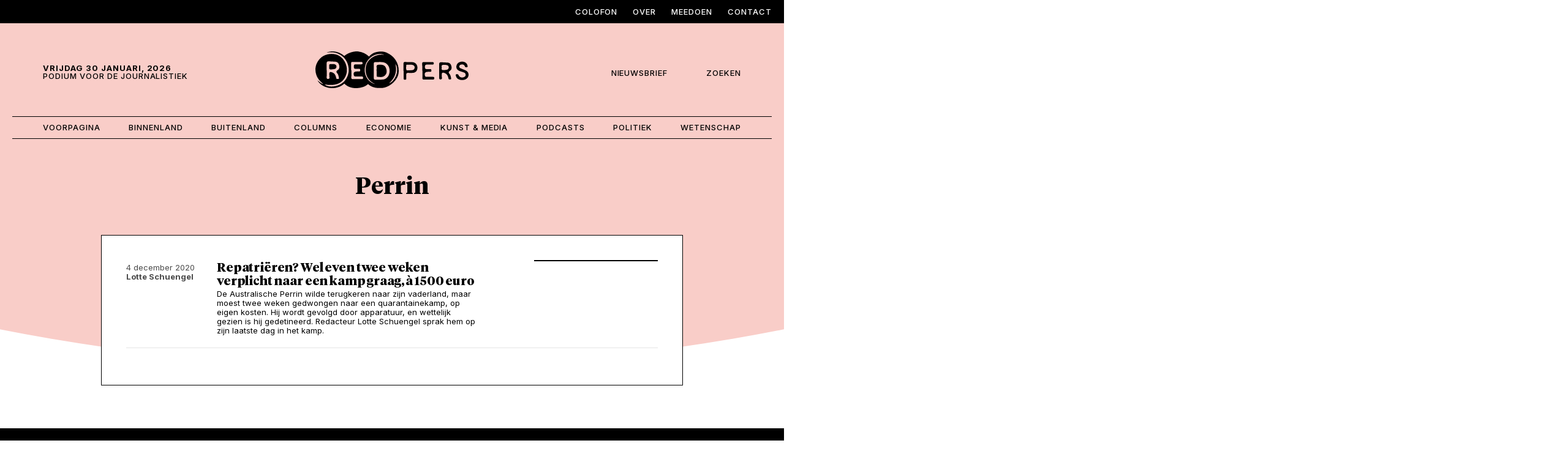

--- FILE ---
content_type: text/html; charset=UTF-8
request_url: https://redpers.nl/tag/perrin/
body_size: 8831
content:
<!DOCTYPE html>
<html>
<head>
<meta http-equiv="Content-Type" content="text/html; charset=utf-8" />
<meta http-equiv="X-UA-Compatible" content="IE=edge,chrome=1" />
<meta id="viewport" name="viewport" content="width=device-width, initial-scale=1.0">
<meta name="author" content="https://lemon.nl/">
<title>Perrin Archieven - Red Pers</title>

<!--                                   -->
<!--      _____                        -->
<!--    _(  _  )__________________     -->
<!--   ( | (___)     | ____ |  _  |    -->
<!--   |_|_______|_|_|______|_| |_|    -->
<!--                                   -->
<!--            www.lemon.nl           -->
<!--                                   -->
<!--                                   -->

<link rel="apple-touch-icon-precomposed" sizes="57x57" href="/apple-touch-icon-57x57.png" />
<link rel="apple-touch-icon-precomposed" sizes="114x114" href="/apple-touch-icon-114x114.png" />
<link rel="apple-touch-icon-precomposed" sizes="72x72" href="/apple-touch-icon-72x72.png" />
<link rel="apple-touch-icon-precomposed" sizes="144x144" href="/apple-touch-icon-144x144.png" />
<link rel="apple-touch-icon-precomposed" sizes="60x60" href="/apple-touch-icon-60x60.png" />
<link rel="apple-touch-icon-precomposed" sizes="120x120" href="/apple-touch-icon-120x120.png" />
<link rel="apple-touch-icon-precomposed" sizes="76x76" href="/apple-touch-icon-76x76.png" />
<link rel="apple-touch-icon-precomposed" sizes="152x152" href="/apple-touch-icon-152x152.png" />
<link rel="icon" type="image/png" href="/favicon-196x196.png" sizes="196x196" />
<link rel="icon" type="image/png" href="/favicon-96x96.png" sizes="96x96" />
<link rel="icon" type="image/png" href="/favicon-32x32.png" sizes="32x32" />
<link rel="icon" type="image/png" href="/favicon-16x16.png" sizes="16x16" />
<link rel="icon" type="image/png" href="/favicon-128.png" sizes="128x128" />
<meta name="application-name" content="&nbsp;"/>
<meta name="msapplication-TileColor" content="#FFFFFF" />
<meta name="msapplication-TileImage" content="/mstile-144x144.png" />
<meta name="msapplication-square70x70logo" content="/mstile-70x70.png" />
<meta name="msapplication-square150x150logo" content="/mstile-150x150.png" />
<meta name="msapplication-wide310x150logo" content="/mstile-310x150.png" />
<meta name="msapplication-square310x310logo" content="/mstile-310x310.png" />
<meta name='robots' content='index, follow, max-image-preview:large, max-snippet:-1, max-video-preview:-1' />

	<!-- This site is optimized with the Yoast SEO plugin v26.8 - https://yoast.com/product/yoast-seo-wordpress/ -->
	<link rel="canonical" href="https://redpers.nl/tag/perrin/" />
	<meta property="og:locale" content="nl_NL" />
	<meta property="og:type" content="article" />
	<meta property="og:title" content="Perrin Archieven - Red Pers" />
	<meta property="og:url" content="https://redpers.nl/tag/perrin/" />
	<meta property="og:site_name" content="Red Pers" />
	<meta property="og:image" content="https://redpers.nl/documents/2025/11/Red_Pers_Placeholder.png" />
	<meta property="og:image:width" content="1600" />
	<meta property="og:image:height" content="900" />
	<meta property="og:image:type" content="image/png" />
	<meta name="twitter:card" content="summary_large_image" />
	<meta name="twitter:site" content="@RedPersNL" />
	<script type="application/ld+json" class="yoast-schema-graph">{"@context":"https://schema.org","@graph":[{"@type":"CollectionPage","@id":"https://redpers.nl/tag/perrin/","url":"https://redpers.nl/tag/perrin/","name":"Perrin Archieven - Red Pers","isPartOf":{"@id":"https://redpers.nl/#website"},"primaryImageOfPage":{"@id":"https://redpers.nl/tag/perrin/#primaryimage"},"image":{"@id":"https://redpers.nl/tag/perrin/#primaryimage"},"thumbnailUrl":"https://redpers.nl/documents/2020/12/Schermafbeelding-2020-11-25-om-12.08.54.png","breadcrumb":{"@id":"https://redpers.nl/tag/perrin/#breadcrumb"},"inLanguage":"nl-NL"},{"@type":"ImageObject","inLanguage":"nl-NL","@id":"https://redpers.nl/tag/perrin/#primaryimage","url":"https://redpers.nl/documents/2020/12/Schermafbeelding-2020-11-25-om-12.08.54.png","contentUrl":"https://redpers.nl/documents/2020/12/Schermafbeelding-2020-11-25-om-12.08.54.png","width":1244,"height":817,"caption":"Beeld: Lotte Schuengel"},{"@type":"BreadcrumbList","@id":"https://redpers.nl/tag/perrin/#breadcrumb","itemListElement":[{"@type":"ListItem","position":1,"name":"Home","item":"https://redpers.nl/"},{"@type":"ListItem","position":2,"name":"Perrin"}]},{"@type":"WebSite","@id":"https://redpers.nl/#website","url":"https://redpers.nl/","name":"Red Pers","description":"Podium voor de Journalistiek","publisher":{"@id":"https://redpers.nl/#organization"},"alternateName":"Stichting Red Pers","potentialAction":[{"@type":"SearchAction","target":{"@type":"EntryPoint","urlTemplate":"https://redpers.nl/?s={search_term_string}"},"query-input":{"@type":"PropertyValueSpecification","valueRequired":true,"valueName":"search_term_string"}}],"inLanguage":"nl-NL"},{"@type":"Organization","@id":"https://redpers.nl/#organization","name":"Stichting Red Pers","alternateName":"Red Pers","url":"https://redpers.nl/","logo":{"@type":"ImageObject","inLanguage":"nl-NL","@id":"https://redpers.nl/#/schema/logo/image/","url":"https://redpers.lf1.nl/documents/2025/11/logo.png","contentUrl":"https://redpers.lf1.nl/documents/2025/11/logo.png","width":1200,"height":288,"caption":"Stichting Red Pers"},"image":{"@id":"https://redpers.nl/#/schema/logo/image/"},"sameAs":["https://www.facebook.com/RedPersNL/","https://x.com/RedPersNL","https://www.instagram.com/RedPersNL","https://www.linkedin.com/company/redpersnl/"]}]}</script>
	<!-- / Yoast SEO plugin. -->


<link rel="alternate" type="application/rss+xml" title="Red Pers &raquo; Perrin tag feed" href="https://redpers.nl/tag/perrin/feed/" />
<style id='wp-img-auto-sizes-contain-inline-css' type='text/css'>
img:is([sizes=auto i],[sizes^="auto," i]){contain-intrinsic-size:3000px 1500px}
/*# sourceURL=wp-img-auto-sizes-contain-inline-css */
</style>
<style id='wp-block-library-inline-css' type='text/css'>
:root{--wp-block-synced-color:#7a00df;--wp-block-synced-color--rgb:122,0,223;--wp-bound-block-color:var(--wp-block-synced-color);--wp-editor-canvas-background:#ddd;--wp-admin-theme-color:#007cba;--wp-admin-theme-color--rgb:0,124,186;--wp-admin-theme-color-darker-10:#006ba1;--wp-admin-theme-color-darker-10--rgb:0,107,160.5;--wp-admin-theme-color-darker-20:#005a87;--wp-admin-theme-color-darker-20--rgb:0,90,135;--wp-admin-border-width-focus:2px}@media (min-resolution:192dpi){:root{--wp-admin-border-width-focus:1.5px}}.wp-element-button{cursor:pointer}:root .has-very-light-gray-background-color{background-color:#eee}:root .has-very-dark-gray-background-color{background-color:#313131}:root .has-very-light-gray-color{color:#eee}:root .has-very-dark-gray-color{color:#313131}:root .has-vivid-green-cyan-to-vivid-cyan-blue-gradient-background{background:linear-gradient(135deg,#00d084,#0693e3)}:root .has-purple-crush-gradient-background{background:linear-gradient(135deg,#34e2e4,#4721fb 50%,#ab1dfe)}:root .has-hazy-dawn-gradient-background{background:linear-gradient(135deg,#faaca8,#dad0ec)}:root .has-subdued-olive-gradient-background{background:linear-gradient(135deg,#fafae1,#67a671)}:root .has-atomic-cream-gradient-background{background:linear-gradient(135deg,#fdd79a,#004a59)}:root .has-nightshade-gradient-background{background:linear-gradient(135deg,#330968,#31cdcf)}:root .has-midnight-gradient-background{background:linear-gradient(135deg,#020381,#2874fc)}:root{--wp--preset--font-size--normal:16px;--wp--preset--font-size--huge:42px}.has-regular-font-size{font-size:1em}.has-larger-font-size{font-size:2.625em}.has-normal-font-size{font-size:var(--wp--preset--font-size--normal)}.has-huge-font-size{font-size:var(--wp--preset--font-size--huge)}.has-text-align-center{text-align:center}.has-text-align-left{text-align:left}.has-text-align-right{text-align:right}.has-fit-text{white-space:nowrap!important}#end-resizable-editor-section{display:none}.aligncenter{clear:both}.items-justified-left{justify-content:flex-start}.items-justified-center{justify-content:center}.items-justified-right{justify-content:flex-end}.items-justified-space-between{justify-content:space-between}.screen-reader-text{border:0;clip-path:inset(50%);height:1px;margin:-1px;overflow:hidden;padding:0;position:absolute;width:1px;word-wrap:normal!important}.screen-reader-text:focus{background-color:#ddd;clip-path:none;color:#444;display:block;font-size:1em;height:auto;left:5px;line-height:normal;padding:15px 23px 14px;text-decoration:none;top:5px;width:auto;z-index:100000}html :where(.has-border-color){border-style:solid}html :where([style*=border-top-color]){border-top-style:solid}html :where([style*=border-right-color]){border-right-style:solid}html :where([style*=border-bottom-color]){border-bottom-style:solid}html :where([style*=border-left-color]){border-left-style:solid}html :where([style*=border-width]){border-style:solid}html :where([style*=border-top-width]){border-top-style:solid}html :where([style*=border-right-width]){border-right-style:solid}html :where([style*=border-bottom-width]){border-bottom-style:solid}html :where([style*=border-left-width]){border-left-style:solid}html :where(img[class*=wp-image-]){height:auto;max-width:100%}:where(figure){margin:0 0 1em}html :where(.is-position-sticky){--wp-admin--admin-bar--position-offset:var(--wp-admin--admin-bar--height,0px)}@media screen and (max-width:600px){html :where(.is-position-sticky){--wp-admin--admin-bar--position-offset:0px}}

/*# sourceURL=wp-block-library-inline-css */
</style><style id='wp-block-paragraph-inline-css' type='text/css'>
.is-small-text{font-size:.875em}.is-regular-text{font-size:1em}.is-large-text{font-size:2.25em}.is-larger-text{font-size:3em}.has-drop-cap:not(:focus):first-letter{float:left;font-size:8.4em;font-style:normal;font-weight:100;line-height:.68;margin:.05em .1em 0 0;text-transform:uppercase}body.rtl .has-drop-cap:not(:focus):first-letter{float:none;margin-left:.1em}p.has-drop-cap.has-background{overflow:hidden}:root :where(p.has-background){padding:1.25em 2.375em}:where(p.has-text-color:not(.has-link-color)) a{color:inherit}p.has-text-align-left[style*="writing-mode:vertical-lr"],p.has-text-align-right[style*="writing-mode:vertical-rl"]{rotate:180deg}
/*# sourceURL=https://redpers.nl/wp-includes/blocks/paragraph/style.min.css */
</style>
<style id='global-styles-inline-css' type='text/css'>
:root{--wp--preset--aspect-ratio--square: 1;--wp--preset--aspect-ratio--4-3: 4/3;--wp--preset--aspect-ratio--3-4: 3/4;--wp--preset--aspect-ratio--3-2: 3/2;--wp--preset--aspect-ratio--2-3: 2/3;--wp--preset--aspect-ratio--16-9: 16/9;--wp--preset--aspect-ratio--9-16: 9/16;--wp--preset--color--black: #000000;--wp--preset--color--cyan-bluish-gray: #abb8c3;--wp--preset--color--white: #ffffff;--wp--preset--color--pale-pink: #f78da7;--wp--preset--color--vivid-red: #cf2e2e;--wp--preset--color--luminous-vivid-orange: #ff6900;--wp--preset--color--luminous-vivid-amber: #fcb900;--wp--preset--color--light-green-cyan: #7bdcb5;--wp--preset--color--vivid-green-cyan: #00d084;--wp--preset--color--pale-cyan-blue: #8ed1fc;--wp--preset--color--vivid-cyan-blue: #0693e3;--wp--preset--color--vivid-purple: #9b51e0;--wp--preset--gradient--vivid-cyan-blue-to-vivid-purple: linear-gradient(135deg,rgb(6,147,227) 0%,rgb(155,81,224) 100%);--wp--preset--gradient--light-green-cyan-to-vivid-green-cyan: linear-gradient(135deg,rgb(122,220,180) 0%,rgb(0,208,130) 100%);--wp--preset--gradient--luminous-vivid-amber-to-luminous-vivid-orange: linear-gradient(135deg,rgb(252,185,0) 0%,rgb(255,105,0) 100%);--wp--preset--gradient--luminous-vivid-orange-to-vivid-red: linear-gradient(135deg,rgb(255,105,0) 0%,rgb(207,46,46) 100%);--wp--preset--gradient--very-light-gray-to-cyan-bluish-gray: linear-gradient(135deg,rgb(238,238,238) 0%,rgb(169,184,195) 100%);--wp--preset--gradient--cool-to-warm-spectrum: linear-gradient(135deg,rgb(74,234,220) 0%,rgb(151,120,209) 20%,rgb(207,42,186) 40%,rgb(238,44,130) 60%,rgb(251,105,98) 80%,rgb(254,248,76) 100%);--wp--preset--gradient--blush-light-purple: linear-gradient(135deg,rgb(255,206,236) 0%,rgb(152,150,240) 100%);--wp--preset--gradient--blush-bordeaux: linear-gradient(135deg,rgb(254,205,165) 0%,rgb(254,45,45) 50%,rgb(107,0,62) 100%);--wp--preset--gradient--luminous-dusk: linear-gradient(135deg,rgb(255,203,112) 0%,rgb(199,81,192) 50%,rgb(65,88,208) 100%);--wp--preset--gradient--pale-ocean: linear-gradient(135deg,rgb(255,245,203) 0%,rgb(182,227,212) 50%,rgb(51,167,181) 100%);--wp--preset--gradient--electric-grass: linear-gradient(135deg,rgb(202,248,128) 0%,rgb(113,206,126) 100%);--wp--preset--gradient--midnight: linear-gradient(135deg,rgb(2,3,129) 0%,rgb(40,116,252) 100%);--wp--preset--font-size--small: 13px;--wp--preset--font-size--medium: 20px;--wp--preset--font-size--large: 36px;--wp--preset--font-size--x-large: 42px;--wp--preset--spacing--20: 0.44rem;--wp--preset--spacing--30: 0.67rem;--wp--preset--spacing--40: 1rem;--wp--preset--spacing--50: 1.5rem;--wp--preset--spacing--60: 2.25rem;--wp--preset--spacing--70: 3.38rem;--wp--preset--spacing--80: 5.06rem;--wp--preset--shadow--natural: 6px 6px 9px rgba(0, 0, 0, 0.2);--wp--preset--shadow--deep: 12px 12px 50px rgba(0, 0, 0, 0.4);--wp--preset--shadow--sharp: 6px 6px 0px rgba(0, 0, 0, 0.2);--wp--preset--shadow--outlined: 6px 6px 0px -3px rgb(255, 255, 255), 6px 6px rgb(0, 0, 0);--wp--preset--shadow--crisp: 6px 6px 0px rgb(0, 0, 0);}:where(.is-layout-flex){gap: 0.5em;}:where(.is-layout-grid){gap: 0.5em;}body .is-layout-flex{display: flex;}.is-layout-flex{flex-wrap: wrap;align-items: center;}.is-layout-flex > :is(*, div){margin: 0;}body .is-layout-grid{display: grid;}.is-layout-grid > :is(*, div){margin: 0;}:where(.wp-block-columns.is-layout-flex){gap: 2em;}:where(.wp-block-columns.is-layout-grid){gap: 2em;}:where(.wp-block-post-template.is-layout-flex){gap: 1.25em;}:where(.wp-block-post-template.is-layout-grid){gap: 1.25em;}.has-black-color{color: var(--wp--preset--color--black) !important;}.has-cyan-bluish-gray-color{color: var(--wp--preset--color--cyan-bluish-gray) !important;}.has-white-color{color: var(--wp--preset--color--white) !important;}.has-pale-pink-color{color: var(--wp--preset--color--pale-pink) !important;}.has-vivid-red-color{color: var(--wp--preset--color--vivid-red) !important;}.has-luminous-vivid-orange-color{color: var(--wp--preset--color--luminous-vivid-orange) !important;}.has-luminous-vivid-amber-color{color: var(--wp--preset--color--luminous-vivid-amber) !important;}.has-light-green-cyan-color{color: var(--wp--preset--color--light-green-cyan) !important;}.has-vivid-green-cyan-color{color: var(--wp--preset--color--vivid-green-cyan) !important;}.has-pale-cyan-blue-color{color: var(--wp--preset--color--pale-cyan-blue) !important;}.has-vivid-cyan-blue-color{color: var(--wp--preset--color--vivid-cyan-blue) !important;}.has-vivid-purple-color{color: var(--wp--preset--color--vivid-purple) !important;}.has-black-background-color{background-color: var(--wp--preset--color--black) !important;}.has-cyan-bluish-gray-background-color{background-color: var(--wp--preset--color--cyan-bluish-gray) !important;}.has-white-background-color{background-color: var(--wp--preset--color--white) !important;}.has-pale-pink-background-color{background-color: var(--wp--preset--color--pale-pink) !important;}.has-vivid-red-background-color{background-color: var(--wp--preset--color--vivid-red) !important;}.has-luminous-vivid-orange-background-color{background-color: var(--wp--preset--color--luminous-vivid-orange) !important;}.has-luminous-vivid-amber-background-color{background-color: var(--wp--preset--color--luminous-vivid-amber) !important;}.has-light-green-cyan-background-color{background-color: var(--wp--preset--color--light-green-cyan) !important;}.has-vivid-green-cyan-background-color{background-color: var(--wp--preset--color--vivid-green-cyan) !important;}.has-pale-cyan-blue-background-color{background-color: var(--wp--preset--color--pale-cyan-blue) !important;}.has-vivid-cyan-blue-background-color{background-color: var(--wp--preset--color--vivid-cyan-blue) !important;}.has-vivid-purple-background-color{background-color: var(--wp--preset--color--vivid-purple) !important;}.has-black-border-color{border-color: var(--wp--preset--color--black) !important;}.has-cyan-bluish-gray-border-color{border-color: var(--wp--preset--color--cyan-bluish-gray) !important;}.has-white-border-color{border-color: var(--wp--preset--color--white) !important;}.has-pale-pink-border-color{border-color: var(--wp--preset--color--pale-pink) !important;}.has-vivid-red-border-color{border-color: var(--wp--preset--color--vivid-red) !important;}.has-luminous-vivid-orange-border-color{border-color: var(--wp--preset--color--luminous-vivid-orange) !important;}.has-luminous-vivid-amber-border-color{border-color: var(--wp--preset--color--luminous-vivid-amber) !important;}.has-light-green-cyan-border-color{border-color: var(--wp--preset--color--light-green-cyan) !important;}.has-vivid-green-cyan-border-color{border-color: var(--wp--preset--color--vivid-green-cyan) !important;}.has-pale-cyan-blue-border-color{border-color: var(--wp--preset--color--pale-cyan-blue) !important;}.has-vivid-cyan-blue-border-color{border-color: var(--wp--preset--color--vivid-cyan-blue) !important;}.has-vivid-purple-border-color{border-color: var(--wp--preset--color--vivid-purple) !important;}.has-vivid-cyan-blue-to-vivid-purple-gradient-background{background: var(--wp--preset--gradient--vivid-cyan-blue-to-vivid-purple) !important;}.has-light-green-cyan-to-vivid-green-cyan-gradient-background{background: var(--wp--preset--gradient--light-green-cyan-to-vivid-green-cyan) !important;}.has-luminous-vivid-amber-to-luminous-vivid-orange-gradient-background{background: var(--wp--preset--gradient--luminous-vivid-amber-to-luminous-vivid-orange) !important;}.has-luminous-vivid-orange-to-vivid-red-gradient-background{background: var(--wp--preset--gradient--luminous-vivid-orange-to-vivid-red) !important;}.has-very-light-gray-to-cyan-bluish-gray-gradient-background{background: var(--wp--preset--gradient--very-light-gray-to-cyan-bluish-gray) !important;}.has-cool-to-warm-spectrum-gradient-background{background: var(--wp--preset--gradient--cool-to-warm-spectrum) !important;}.has-blush-light-purple-gradient-background{background: var(--wp--preset--gradient--blush-light-purple) !important;}.has-blush-bordeaux-gradient-background{background: var(--wp--preset--gradient--blush-bordeaux) !important;}.has-luminous-dusk-gradient-background{background: var(--wp--preset--gradient--luminous-dusk) !important;}.has-pale-ocean-gradient-background{background: var(--wp--preset--gradient--pale-ocean) !important;}.has-electric-grass-gradient-background{background: var(--wp--preset--gradient--electric-grass) !important;}.has-midnight-gradient-background{background: var(--wp--preset--gradient--midnight) !important;}.has-small-font-size{font-size: var(--wp--preset--font-size--small) !important;}.has-medium-font-size{font-size: var(--wp--preset--font-size--medium) !important;}.has-large-font-size{font-size: var(--wp--preset--font-size--large) !important;}.has-x-large-font-size{font-size: var(--wp--preset--font-size--x-large) !important;}
/*# sourceURL=global-styles-inline-css */
</style>

<style id='classic-theme-styles-inline-css' type='text/css'>
/*! This file is auto-generated */
.wp-block-button__link{color:#fff;background-color:#32373c;border-radius:9999px;box-shadow:none;text-decoration:none;padding:calc(.667em + 2px) calc(1.333em + 2px);font-size:1.125em}.wp-block-file__button{background:#32373c;color:#fff;text-decoration:none}
/*# sourceURL=/wp-includes/css/classic-themes.min.css */
</style>
<script type="text/javascript" src="https://redpers.nl/content/plugins/stop-user-enumeration/frontend/js/frontend.js?ver=1.7.7" id="stop-user-enumeration-js" defer="defer" data-wp-strategy="defer"></script>
<link rel="https://api.w.org/" href="https://redpers.nl/wp-json/" /><link rel="alternate" title="JSON" type="application/json" href="https://redpers.nl/wp-json/wp/v2/tags/4161" />
<link rel="preconnect" href="https://fonts.googleapis.com">
<link rel="preconnect" href="https://fonts.gstatic.com" crossorigin>
<link href="https://fonts.googleapis.com/css2?family=Inter:ital,opsz,wght@0,14..32,100..900;1,14..32,100..900&display=swap" rel="stylesheet">

<!-- CSS -->
<link href="https://cdn.jsdelivr.net/npm/bootstrap@5.3.8/dist/css/bootstrap.min.css" rel="stylesheet" integrity="sha384-sRIl4kxILFvY47J16cr9ZwB07vP4J8+LH7qKQnuqkuIAvNWLzeN8tE5YBujZqJLB" crossorigin="anonymous">

<link rel="stylesheet" type="text/css" media="screen" href="https://redpers.nl/content/themes/redpers/style-root.css?v=1.0" type="text/css" />
<link rel="stylesheet" type="text/css" media="screen" href="https://redpers.nl/content/themes/redpers/style-basics.css?v=1.0" type="text/css" />
<link rel="stylesheet" type="text/css" media="screen" href="https://redpers.nl/content/themes/redpers/style.css?v=1.0" type="text/css" />
<link rel="stylesheet" type="text/css" media="screen" href="https://redpers.nl/content/themes/redpers/style-forms.css?v=1.0" type="text/css" />
<link rel="stylesheet" type="text/css" media="screen" href="https://redpers.nl/content/themes/redpers/style-responsive.css?v=1.0" type="text/css" />
<link rel="stylesheet" type="text/css" media="screen" href="https://redpers.nl/content/themes/redpers/style-colors.css?v=1.0" type="text/css" />


<!-- Scripts -->
<script src="https://kit.fontawesome.com/aacbc3bdf2.js" data-set="lemon-pro" crossorigin="anonymous"></script>
<script src="https://cdn.jsdelivr.net/npm/jquery@3.7.1/dist/jquery.min.js" integrity="sha256-/JqT3SQfawRcv/BIHPThkBvs0OEvtFFmqPF/lYI/Cxo=" crossorigin="anonymous"></script>
<script src="https://cdn.jsdelivr.net/npm/bootstrap@5.3.8/dist/js/bootstrap.bundle.min.js" integrity="sha384-FKyoEForCGlyvwx9Hj09JcYn3nv7wiPVlz7YYwJrWVcXK/BmnVDxM+D2scQbITxI" crossorigin="anonymous"></script>
<script src="https://cdn.jsdelivr.net/npm/jquery-touchswipe@1.6.19/jquery.touchSwipe.min.js" integrity="sha256-ns1OeEP3SedE9Theqmu444I44sikbp1O+bF/6BNUUy0=" crossorigin="anonymous"></script>

<!-- cookies not accepted -->
<!-- Google tag (gtag.js) -->
<script async src="https://www.googletagmanager.com/gtag/js?id=G-GEMJV2LDCZ"></script>
<script>
  window.dataLayer = window.dataLayer || [];
  function gtag(){dataLayer.push(arguments);}
  gtag('js', new Date());

  gtag('config', 'G-GEMJV2LDCZ');
</script></head>
<body class="archive tag tag-perrin tag-4161 wp-custom-logo wp-theme-redpers  postid 27126">

<a id="back-to-top-focus" tabindex="-1"></a>
<nav id="skipnav" class="skipnav list-group">
	<a href="#main-content" class="visually-hidden-focusable">Skip and go to content</a>
	<a href="#primary-menu" class="visually-hidden-focusable">Directly to navigation</a>
</nav>

<div class="fullcontainer has-top-nav bg-black">
	<div class="container">
		<nav class="navbar navbar-expand-lg" aria-label="">
			<div id="top-menu" class="collapse navbar-collapse justify-content-end"><ul id="menu-top-menu" class="navbar-nav"><li id="menu-item-112719" class="menu-item menu-item-type-post_type menu-item-object-page menu-item-112719"><a href="https://redpers.nl/colofon/">Colofon</a></li>
<li id="menu-item-112720" class="menu-item menu-item-type-post_type menu-item-object-page menu-item-112720"><a href="https://redpers.nl/over-red-pers/">Over</a></li>
<li id="menu-item-112718" class="menu-item menu-item-type-post_type menu-item-object-page menu-item-112718"><a href="https://redpers.nl/meedoen/">Meedoen</a></li>
<li id="menu-item-112717" class="menu-item menu-item-type-post_type menu-item-object-page menu-item-112717"><a href="https://redpers.nl/contact/">Contact</a></li>
</ul></div>		</nav>
	</div>
</div>

<div class="container header">
	<div class="row">
		<div class="col-3 col-sm-3 col-md-4 has-header-date d-flex align-items-center">
			<p class="site_description"><b>vrijdag 30 januari, 2026</b><br/>Podium voor de Journalistiek</p>
			<button class="navbar-toggler collapsed" type="button" data-bs-toggle="collapse" data-bs-target="#primary-menu" aria-controls="primary-menu" aria-expanded="false" aria-label="Toggle navigation">
				<span class="navbar-toggler-inner"></span>
			</button>
		</div>
		<div class="col-6 col-sm-6 col-md-4 has-logo">
			<a class="logo" href="/"><img src="https://redpers.nl/content/themes/redpers/images/logo.svg" alt="Logo van Red Pers"></a>
		</div>
		<div class="col-3 col-sm-3 col-md-4 has-mini-nav d-flex align-items-center justify-content-end">
			<p>
				<a data-bs-toggle="modal" data-bs-target="#popup_1" class="menu-item-newsletter"><i class="fa-sharp fa-light fa-bell-ring"></i><span>Nieuwsbrief</span></a>
				<a class="menu-item-search" id="menu-search"><i class="fa-sharp fa-light fa-magnifying-glass"></i><span>Zoeken</span></a>
			</p>
		</div>
	</div>
</div>

<div class="container has-header-nav">
	<div class="header-nav" id="mainmenu-container">
		<nav class="navbar navbar-expand-lg" aria-label="">
			<div id="primary-menu" class="collapse navbar-collapse"><ul id="menu-hoofd-menu" class="navbar-nav"><li id="menu-item-112793" class="menu-item menu-item-type-post_type menu-item-object-page menu-item-home menu-item-112793"><a href="https://redpers.nl/">Voorpagina</a></li>
<li id="menu-item-112794" class="menu-item menu-item-type-taxonomy menu-item-object-category menu-item-112794"><a href="https://redpers.nl/category/rubriek/binnenland/">Binnenland</a></li>
<li id="menu-item-112795" class="menu-item menu-item-type-taxonomy menu-item-object-category menu-item-112795"><a href="https://redpers.nl/category/rubriek/buitenland/">Buitenland</a></li>
<li id="menu-item-112796" class="menu-item menu-item-type-taxonomy menu-item-object-category menu-item-112796"><a href="https://redpers.nl/category/rubriek/column/">Columns</a></li>
<li id="menu-item-112797" class="menu-item menu-item-type-taxonomy menu-item-object-category menu-item-112797"><a href="https://redpers.nl/category/rubriek/economie/">Economie</a></li>
<li id="menu-item-112798" class="menu-item menu-item-type-taxonomy menu-item-object-category menu-item-112798"><a href="https://redpers.nl/category/rubriek/kunst-media/">Kunst &amp; Media</a></li>
<li id="menu-item-112799" class="menu-item menu-item-type-taxonomy menu-item-object-category menu-item-112799"><a href="https://redpers.nl/category/rubriek/podcast/">Podcasts</a></li>
<li id="menu-item-112800" class="menu-item menu-item-type-taxonomy menu-item-object-category menu-item-112800"><a href="https://redpers.nl/category/rubriek/politiek/">Politiek</a></li>
<li id="menu-item-112801" class="menu-item menu-item-type-taxonomy menu-item-object-category menu-item-112801"><a href="https://redpers.nl/category/rubriek/wetenschap/">Wetenschap</a></li>
</ul></div>		</nav>
	</div>
</div>

<!-- Search -->
<div class="container" id="searchbox">
		<form method="get" id="form-zoeken" action="https://redpers.nl/">
		<input type="text" title="Zoekveld" placeholder="Zoeken..." name="s" id="s" class="" value="" />
		<button type="submit" class="btn btn-black btn-search" id="" value="Zoeken" /><i class="fa-sharp fa-light fa-magnifying-glass"></i></button>
	</form>
</div><div class="header-element bg-pink"></div>
<!-- Archive -->

<div class="smallcontainer contentpadding-lg">
	<h1 class="text-center ">Perrin</h1>
</div>

<div class="smallcontainer content bg-white bottoms-xxxl">
	<a href="https://redpers.nl/repatrieren-wel-even-twee-weken-verplicht-naar-een-kamp-graag-a-1500-euro/" title="Repatriëren? Wel even twee weken verplicht naar een kamp graag, à 1500 euro" class="row list-article">
					<div class="col-md-12 col-lg-2 small list-article-date">4 december 2020<br/><b>Lotte Schuengel</b>	</div>
					<div class="col-8 col-md-8 col-lg-6"><h2>Repatriëren? Wel even twee weken verplicht naar een kamp graag, à 1500 euro</h2><p>De Australische Perrin wilde terugkeren naar zijn vaderland, maar moest twee weken gedwongen naar een quarantainekamp, op eigen kosten. Hij wordt gevolgd door apparatuur, en wettelijk gezien is hij gedetineerd. Redacteur Lotte Schuengel sprak hem op zijn laatste dag in het kamp.</p></div>
					<div class="desktop col-md-12 col-lg-1"></div>
					<div class="col-4 col-md-4 col-lg-3"><div class="img-container has-background-img border" style="background-image: url(https://redpers.nl/documents/2020/12/Schermafbeelding-2020-11-25-om-12.08.54-800x525.png);"></div></div>
					<hr/>
				</a></div>

<!-- Footer -->
<div class="fullcontainer footer bg-black tops">
	<div class="container contentpadding-xxxl">
		<div class="row">
			
			<div class="col-5 col-sm-5 col-md-2 bottoms-xl">
				<a class="" href="/"><img src="https://redpers.nl/content/themes/redpers/images/logo-wit.svg" alt="Logo van Red Pers"></a><br/>
			</div>
			<div class="col-1 col-sm-1 col-md-4"></div>
			
			<div class="col-6 col-sm-6 col-md-2 footer-menu text-right bottoms-xl">
							</div>
			<div class="col-6 col-sm-6 col-md-2 footer-menu text-right bottoms-xl">
				<h5>Navigeer</h5><div id="footer-menu-2" class="menu-navigeer-container"><ul id="menu-navigeer" class=""><li id="menu-item-112725" class="menu-item menu-item-type-post_type menu-item-object-page menu-item-112725"><a href="https://redpers.nl/over-red-pers/">Over Red Pers</a></li>
<li id="menu-item-112723" class="menu-item menu-item-type-post_type menu-item-object-page menu-item-112723"><a href="https://redpers.nl/meedoen/">Meedoen</a></li>
<li id="menu-item-112722" class="menu-item menu-item-type-post_type menu-item-object-page menu-item-112722"><a href="https://redpers.nl/contact/">Contact</a></li>
<li id="menu-item-112724" class="menu-item menu-item-type-post_type menu-item-object-page menu-item-112724"><a href="https://redpers.nl/colofon/">Colofon</a></li>
</ul></div>			</div>
			<div class="col-6 col-sm-6 col-md-2 footer-menu text-right bottoms-xl">
				<h5>Meer Red Pers</h5><div id="footer-menu-3" class="menu-meer-red-pers-container"><ul id="menu-meer-red-pers" class=""><li id="menu-item-112726" class="menu-item menu-item-type-custom menu-item-object-custom menu-item-112726"><a href="#">Nieuwsbrief</a></li>
<li id="menu-item-112727" class="menu-item menu-item-type-custom menu-item-object-custom menu-item-112727"><a href="https://www.linkedin.com/company/redpersnl/mycompany/?viewAsMember=true">LinkedIn</a></li>
<li id="menu-item-112728" class="menu-item menu-item-type-custom menu-item-object-custom menu-item-112728"><a href="https://www.facebook.com/RedPersNL">Facebook</a></li>
<li id="menu-item-112729" class="menu-item menu-item-type-custom menu-item-object-custom menu-item-112729"><a href="https://www.instagram.com/redpersnl/">Instagram</a></li>
<li id="menu-item-112730" class="menu-item menu-item-type-custom menu-item-object-custom menu-item-112730"><a href="https://x.com/RedPersNL">X</a></li>
</ul></div>			</div>
			<div class="col-12 desktop bottoms-xl">
				<div class="container has-header-nav">
					<div class="header-nav" id="">
						<nav class="navbar navbar-expand-lg" aria-label="">
							<div id="footer-menu" class="width100"><ul id="menu-hoofd-menu-1" class="navbar-nav"><li class="menu-item menu-item-type-post_type menu-item-object-page menu-item-home menu-item-112793"><a href="https://redpers.nl/">Voorpagina</a></li>
<li class="menu-item menu-item-type-taxonomy menu-item-object-category menu-item-112794"><a href="https://redpers.nl/category/rubriek/binnenland/">Binnenland</a></li>
<li class="menu-item menu-item-type-taxonomy menu-item-object-category menu-item-112795"><a href="https://redpers.nl/category/rubriek/buitenland/">Buitenland</a></li>
<li class="menu-item menu-item-type-taxonomy menu-item-object-category menu-item-112796"><a href="https://redpers.nl/category/rubriek/column/">Columns</a></li>
<li class="menu-item menu-item-type-taxonomy menu-item-object-category menu-item-112797"><a href="https://redpers.nl/category/rubriek/economie/">Economie</a></li>
<li class="menu-item menu-item-type-taxonomy menu-item-object-category menu-item-112798"><a href="https://redpers.nl/category/rubriek/kunst-media/">Kunst &amp; Media</a></li>
<li class="menu-item menu-item-type-taxonomy menu-item-object-category menu-item-112799"><a href="https://redpers.nl/category/rubriek/podcast/">Podcasts</a></li>
<li class="menu-item menu-item-type-taxonomy menu-item-object-category menu-item-112800"><a href="https://redpers.nl/category/rubriek/politiek/">Politiek</a></li>
<li class="menu-item menu-item-type-taxonomy menu-item-object-category menu-item-112801"><a href="https://redpers.nl/category/rubriek/wetenschap/">Wetenschap</a></li>
</ul></div>						</nav>
					</div>
				</div>
			</div>
			<div class="col-12 col-sm-6 has-copyright">
				<span>&copy; 2026 Stichting Red Pers - Alle rechten voorbehouden</span>
			</div>
			<div class="col-12 col-sm-6 has-footerlinks">
				<a href="/privacybeleid" title="Privacybeleid">Privacybeleid</a> | 
				<!-- <a href="/cookiebeleid" title="Cookiebeleid">Cookiebeleid</a> |  -->
				<!-- <a href="/copyright" title="Copyright">Copyright</a> |  -->
				<a href="https://lemon.nl" title="Webontwikkeling door Lemon" target="_blank">Webontwikkeling</a>
			</div>
		</div>
	</div>
</div>


<!-- Modal 1 -->
<div class="modal fade" id="popup_1" tabindex="-1" aria-hidden="true">
	<div class="modal-dialog modal-dialog-centered">
		<div class="modal-content">
			<button type="button" class="btn-close" data-bs-dismiss="modal" aria-label="Close"></button>
			<div class="modal-body">
									<h4>Nieuwsbrief</h4>
													<p class="elementor-heading-title elementor-size-default">Elke drie weken houden we je op de hoogte van wat we schreven en wat we lazen in de Red Pers-nieuwsbrief.</p>
													<a class="btn btn-black width100  has-icon-left " target="_blank" title="Schrijf je in!" href="https://redpers.substack.com/"><i class="fa-sharp fa-light fa-arrow-up-right-from-square"></i>Schrijf je in!</a>
							</div>
		</div>
	</div>
</div>



<!-- Modal 2 -->
<div class="modal fade" id="popup_2" tabindex="-1" aria-hidden="true">
	<div class="modal-dialog modal-lg modal-dialog-centered">
		<div class="modal-content content">
			<button type="button" class="btn-close" data-bs-dismiss="modal" aria-label="Close"></button>
			<div class="modal-body">
									<h4>Word Vriend van Red Pers</h4>
													<p><strong>Red Pers is de plek waar het begint. Voor journalistiek talent. Voor jonge verhalen. Voor een inclusieve mediawereld. Jij kunt helpen dat mogelijk te maken. Word vriend van Red Pers.</strong></p>
<p><strong>Word Vriend voor € 4,99 per maand. </strong><br />
Hiervoor ontvangt Red Pers er € 4,99 bovenop van Stichting Veronica en krijg jij:</p>
<ul>
<li>Halfjaarlijkse update van wat er met behulp van jouw donatie is bereikt</li>
</ul>
<p><strong>Word Goede Vriend voor € 9,99 per maand.</strong><br />
Hiervoor ontvangt Red Pers er € 9,99 bovenop van Stichting Veronica en krijg jij:</p>
<ul>
<li>Halfjaarlijkse update van wat er met behulp van jouw donatie is bereikt</li>
<li>Uitnodiging voor de exclusieve Jubileumdag van Red Pers</li>
<li>Gratis exemplaar ‘Wat zullen de mensen zeggen?’ van Tahrim Ramdjan</li>
</ul>
													<a class="btn btn-red width100 " title="Vrienden van Red Pers" href="https://redpers.nl/wordvriend/">Vrienden van Red Pers</a>
							</div>
		</div>
	</div>
</div>


<script type="speculationrules">
{"prefetch":[{"source":"document","where":{"and":[{"href_matches":"/*"},{"not":{"href_matches":["/wp-*.php","/wp-admin/*","/documents/*","/content/*","/content/plugins/*","/content/themes/redpers/*","/*\\?(.+)"]}},{"not":{"selector_matches":"a[rel~=\"nofollow\"]"}},{"not":{"selector_matches":".no-prefetch, .no-prefetch a"}}]},"eagerness":"conservative"}]}
</script>
<script type="text/javascript">
/* <![CDATA[ */
	var relevanssi_rt_regex = /(&|\?)_(rt|rt_nonce)=(\w+)/g
	var newUrl = window.location.search.replace(relevanssi_rt_regex, '')
	if (newUrl.substr(0, 1) == '&') {
		newUrl = '?' + newUrl.substr(1)
	}
	history.replaceState(null, null, window.location.pathname + newUrl + window.location.hash)
/* ]]> */
</script>
<script type="text/javascript" src="https://redpers.nl/content/themes/redpers/js/main.js?v=1.0"></script>
</body>
</html>